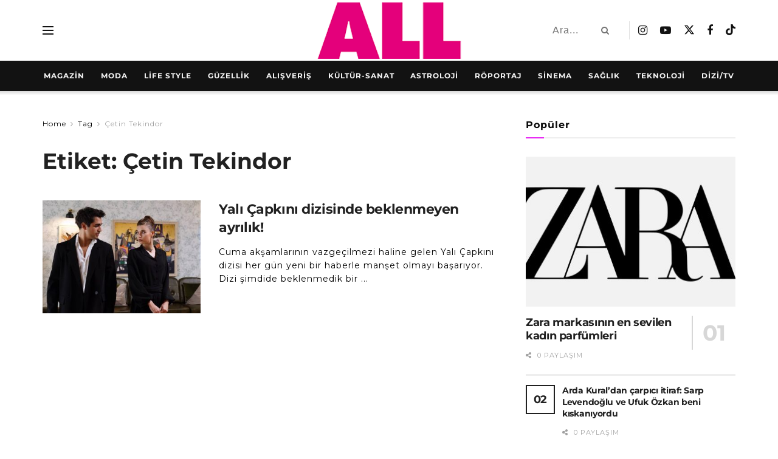

--- FILE ---
content_type: text/html; charset=utf-8
request_url: https://www.google.com/recaptcha/api2/aframe
body_size: 268
content:
<!DOCTYPE HTML><html><head><meta http-equiv="content-type" content="text/html; charset=UTF-8"></head><body><script nonce="8eQHZ-MgPmgLEKVKFTfbBA">/** Anti-fraud and anti-abuse applications only. See google.com/recaptcha */ try{var clients={'sodar':'https://pagead2.googlesyndication.com/pagead/sodar?'};window.addEventListener("message",function(a){try{if(a.source===window.parent){var b=JSON.parse(a.data);var c=clients[b['id']];if(c){var d=document.createElement('img');d.src=c+b['params']+'&rc='+(localStorage.getItem("rc::a")?sessionStorage.getItem("rc::b"):"");window.document.body.appendChild(d);sessionStorage.setItem("rc::e",parseInt(sessionStorage.getItem("rc::e")||0)+1);localStorage.setItem("rc::h",'1768990439842');}}}catch(b){}});window.parent.postMessage("_grecaptcha_ready", "*");}catch(b){}</script></body></html>